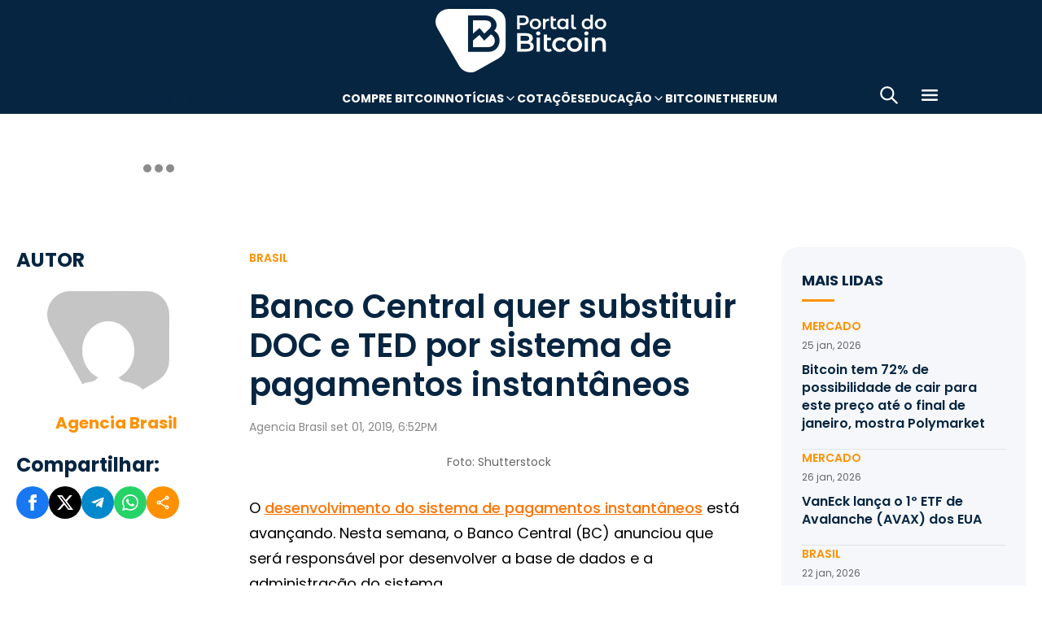

--- FILE ---
content_type: text/html; charset=UTF-8
request_url: https://portaldobitcoin.uol.com.br/banco-central-quer-substituir-doc-e-ted-por-sistema-de-pagamentos-instantaneos/
body_size: 16296
content:
<!DOCTYPE html><html lang="pt-BR" prefix="og: https://ogp.me/ns#"><head><meta charset="UTF-8"><meta name="viewport" content="width=device-width, initial-scale=1.0"><link rel="preconnect" href="https://fonts.googleapis.com"><link rel="preconnect" href="https://fonts.gstatic.com" crossorigin><title>Banco Central quer substituir DOC e TED por sistema de pagamentos instantâneos</title><meta name="robots" content="follow, index, max-snippet:-1, max-video-preview:-1, max-image-preview:large"/><meta property="article:publisher" content="https://www.facebook.com/portaldobitcoin" /><meta property="article:tag" content="Banco Central" /><meta property="article:section" content="Brasil" /><meta property="article:published_time" content="2019-09-01T18:52:08-03:00" /><meta property="article:modified_time" content="2024-01-26T16:41:54-03:00" /><meta name="description" content="O desenvolvimento do sistema de pagamentos instantâneos está avançando. Nesta semana, o Banco Central (BC) anunciou que será responsável por desenvolver a"/><meta property="og:locale" content="pt_BR" /><meta property="og:type" content="article" /><meta property="og:title" content="Banco Central quer substituir DOC e TED por sistema de pagamentos instantâneos" /><meta property="og:description" content="O desenvolvimento do sistema de pagamentos instantâneos está avançando. Nesta semana, o Banco Central (BC) anunciou que será responsável por desenvolver a" /><meta property="og:url" content="https://portaldobitcoin.uol.com.br/banco-central-quer-substituir-doc-e-ted-por-sistema-de-pagamentos-instantaneos/" /><meta property="og:site_name" content="Portal do Bitcoin" /><meta property="og:updated_time" content="2024-01-26T16:41:54-03:00" /><meta property="og:image" content="https://portaldobitcoin.uol.com.br/wp-content/uploads/sites/6/2019/09/shutterstock_379805239.jpg" /><meta property="og:image:secure_url" content="https://portaldobitcoin.uol.com.br/wp-content/uploads/sites/6/2019/09/shutterstock_379805239.jpg" /><meta property="og:image:width" content="696" /><meta property="og:image:height" content="400" /><meta property="og:image:alt" content="Banco Central" /><meta property="og:image:type" content="image/jpeg" /><meta name="twitter:card" content="summary_large_image" /><meta name="twitter:title" content="Banco Central quer substituir DOC e TED por sistema de pagamentos instantâneos" /><meta name="twitter:description" content="O desenvolvimento do sistema de pagamentos instantâneos está avançando. Nesta semana, o Banco Central (BC) anunciou que será responsável por desenvolver a" /><meta name="twitter:site" content="@portaldobitcoin" /><meta name="twitter:creator" content="@portaldobitcoin" /><meta name="twitter:image" content="https://portaldobitcoin.uol.com.br/wp-content/uploads/sites/6/2019/09/shutterstock_379805239.jpg" /><meta name="msvalidate.01" content="D23ED3D67D312539D018E68DA0FF1D57" /><meta property="fb:pages" content="865196856945827" /><meta property="fb:app_id" content="1475752759521530"><meta name="msapplication-TileImage" content="https://portaldobitcoin.uol.com.br/wp-content/uploads/sites/6/2025/10/cropped-favicon-portalpng-11-1.png?w=270" /><link rel="canonical" href="https://portaldobitcoin.uol.com.br/banco-central-quer-substituir-doc-e-ted-por-sistema-de-pagamentos-instantaneos/" /><link rel="alternate" title="oEmbed (JSON)" type="application/json+oembed" href="https://portaldobitcoin.uol.com.br/wp-json/oembed/1.0/embed?url=https%3A%2F%2Fportaldobitcoin.uol.com.br%2Fbanco-central-quer-substituir-doc-e-ted-por-sistema-de-pagamentos-instantaneos%2F" /><link rel="alternate" title="oEmbed (XML)" type="text/xml+oembed" href="https://portaldobitcoin.uol.com.br/wp-json/oembed/1.0/embed?url=https%3A%2F%2Fportaldobitcoin.uol.com.br%2Fbanco-central-quer-substituir-doc-e-ted-por-sistema-de-pagamentos-instantaneos%2F&#038;format=xml" /><link rel="alternate" title="JSON" type="application/json" href="https://portaldobitcoin.uol.com.br/wp-json/wp/v2/posts/39245" /><link rel='stylesheet' id='pdb-themefix-fallback-css' href='https://portaldobitcoin.uol.com.br/var/www/wp-content/plugins/pdb-plugins/ThemeFix/templates/fallback/fallback.css?ver=8_e140b83f07024ae30816' media='all' /><link rel='stylesheet' id='all-css-6' href='https://portaldobitcoin.uol.com.br/_static/??/wp-content/plugins/powerkit/assets/css/powerkit.css,/wp-includes/css/dist/block-library/style.min.css?m=1765909332' type='text/css' media='all' /><link rel='stylesheet' id='all-css-8' href='https://portaldobitcoin.uol.com.br/_static/??[base64]' type='text/css' media='all' /><link rel='stylesheet' id='screen-css-8' href='https://portaldobitcoin.uol.com.br/_static/??-eJyt0EEKAjEMBdALGUNnMTIL8SiSaaMtTJPSZPD6Fq9QF9l8Po9P8NMgqjiLo2eubNi0Ox2QFPbiUYsgmbEbRhuntamMtuEzMyXu1xFfcIKxkninDpXlnMeYeszTDCU4pfi081L1v7xI3gdDU/tNetR7uK1bWLdlCV9Eo6oR' type='text/css' media='screen' /><link href="https://fonts.googleapis.com/css2?family=Source+Sans+Pro:ital,wght@0,400;0,600;0,700;1,400;1,600;1,700&display=swap" rel="stylesheet"><link rel='alternate stylesheet' id='powerkit-icons-css' href='https://portaldobitcoin.uol.com.br/wp-content/plugins/powerkit/assets/fonts/powerkit-icons.woff?ver=2.8.7.1' as='font' type='font/wof' crossorigin /><link rel="amphtml" href="https://portaldobitcoin.uol.com.br/banco-central-quer-substituir-doc-e-ted-por-sistema-de-pagamentos-instantaneos/amp/"><link rel="icon" href="https://portaldobitcoin.uol.com.br/wp-content/uploads/sites/6/2025/10/cropped-favicon-portalpng-11-1.png?w=32" sizes="32x32" /><link rel="icon" href="https://portaldobitcoin.uol.com.br/wp-content/uploads/sites/6/2025/10/cropped-favicon-portalpng-11-1.png?w=192" sizes="192x192" /><link rel="apple-touch-icon" href="https://portaldobitcoin.uol.com.br/wp-content/uploads/sites/6/2025/10/cropped-favicon-portalpng-11-1.png?w=180" /><link rel='shortlink' href='https://portaldobitcoin.uol.com.br/?p=39245' /><style media="all">img:is([sizes=auto i],[sizes^="auto," i]){ .entry-content [class^="porta-"] { overflow-y: hidden; } img { font-family: inherit; } input[type], select, textarea, .cs-input-group button  { font-size: inherit; } .archive-description a { text-decoration: underline; color: #f68812; } .archive-description a:hover { text-decoration: none; } .entry-content a:focus, .archive-description a:focus { text-decoration: none !important; } p.page-subtitle.title-block { margin-bottom: 1rem; } .navigation.pagination .nav-links a:first-child::before, .navigation.pagination .nav-links a:last-child::after { position: relative; top: 2px; } div > div > #breadcrumbs { display: none; } .navbar-primary .navbar-dropdown-container, .navbar-nav .sub-menu, .site-search { border: solid 1px #e9ecef; } .navbar-primary, .navbar-nav .sub-menu, .navbar-primary .navbar-dropdown-container { box-shadow: 0 0 4px 0 #0000001c; } @supports (backdrop-filter: blur(10px)) { .navbar-brand img { filter: drop-shadow(1px 1px 1px #fffffff0); } .navbar-primary .navbar-nav > li > a { text-shadow: 1px 1px 1px #fffffff0; } } .cs-breadcrumbs span:not(.cs-separator) { margin: 0 !important; } .site-search input[type="search"] { order: unset; padding: 0 1em; font-size: 1.1rem; border-bottom: 1px solid #e9ecef; } .site-search .cs-input-group button { background: transparent; color: #6c757d; margin: 0; font-size: 1.25rem; margin-left: -1px; border-bottom: 1px solid #e9ecef; } .site-search input[type="search"]:focus, .site-search .cs-input-group button:focus { border-bottom-color: #f68812; } .site-search .cs-input-group button:focus { color: #f68812; } .post-media figure.wp-caption .wp-caption-text { margin-top: 0.5rem; text-align: right !important; } .post-meta, .post-meta a, .post-meta .author a, .cs-breadcrumbs span:not(.cs-separator), .wp-caption-text, .wp-block-image figcaption { color: #484848 !important; letter-spacing: 0.02rem; font-size: 1rem !important; } .wp-caption-text, .wp-block-image figcaption { font-size: 0.875rem !important; } .post-meta .meta-author .author { font-weight: 600; } .post-meta .meta-author img.avatar { width: 24px; height: 24px; margin-right: 0.5rem; } .layout-featured-full .post-meta { margin-top: 0; } .post-sidebar-author .avatar { border-radius: 100%; width: 72px; height: 72px; max-width: unset; } .post-sidebar-author .author-description .pk-social-links-items { display: flex; justify-content: center; } .post-meta a:hover, .post-meta .author a:hover, .cs-breadcrumbs a:hover, .navbar-nav > li:hover > a, .navbar-nav .sub-menu > li:hover > a, .navbar-nav .sub-menu > li:focus > a { color: #f68812 !important; } .entry-single-header .entry-title, .page-header .page-title { font-size: 2.5rem; line-height: 1.1; } .entry-header .post-excerpt { font-size: 1.5rem; line-height: 1.2; } .layout-list-alternative .entry-title, .layout-list .entry-title { font-size: 1.3rem !important; line-height: 1.1 !important; } .entry-container .entry-sidebar .post-section, .post-sidebar-author .title-author, .post-sidebar-author .note, .post-sidebar-author .pk-social-links-link { font-size: 1rem; } .pk-author-social-links .pk-social-links-link { padding: 0 0.25rem; } .pk-widget-posts .pk-post-thumbnail, .entry-thumbnail .cs-overlay, .post-media .wp-post-image, .wp-block-image:not(.is-style-rounded) img, .pk-scroll-to-top, .pk-inline-posts-container .pk-overlay-background { border-radius: 4px !important; overflow: hidden !important; } .pk-widget-posts .pk-post-data .entry-title { line-height: 1.2; } .entry-meta-details .pk-share-buttons-items, .pk-share-buttons-items, .post-sidebar-shares .pk-share-buttons-icon::before, .pk-social-links-icon.pk-icon::before { font-size: 20px; } i.pk-share-buttons-icon.pk-icon-whatsapp { background-color: #25d366; } i.pk-share-buttons-icon.pk-icon-facebook { background-color: #3b5998; } i.pk-share-buttons-icon.pk-icon-twitter { background-color: #00aced; } i.pk-share-buttons-icon.pk-icon-telegram { background-color: #0088cc; } i.pk-share-buttons-icon.pk-icon-linkedin { background-color: #007bb6; } i.pk-share-buttons-icon.pk-icon-instagram { background-color: #c32aa3; } i.pk-share-buttons-icon.pk-icon-mail { background-color: #000; } i.pk-share-buttons-icon.pk-icon-share { background-color: #f68812; } .pk-social-links-items { display: flex; } .pk-social-links-count { display: none; } .pk-social-links-scheme-bold-rounded .pk-social-links-instagram .pk-social-links-icon { background: radial-gradient(circle at 30% 107%, #fdf497 0%, #fdf497 5%, #fd5949 45%,#d6249f 60%,#285AEB 90%); } .pk-social-links-scheme-bold-rounded .pk-social-links-instagram:hover .pk-social-links-icon { filter: brightness(1.1); } span.breadcrumb_last, .pk-inline-posts .post-meta { display: none; } .pk-inline-posts article .pk-post-inner:last-child .pk-title, .pk-widget-posts .pk-post-outer .entry-title, .pk-share-buttons-title.pk-font-primary { font-size: 1rem; } .pk-inline-posts article .pk-post-inner:last-child .pk-title { line-height: 1.2; margin-bottom: 0; } .pk-inline-posts-container .pk-overlay-background img { font-family: unset; height: 80px; object-fit: cover; } .pk-inline-posts-container article:not(:first-child) { margin-top: 0; } .post-archive.archive-related .post-meta { display: none; } .widget_nav_menu .menu-item-has-children > span::after { padding: 0; margin: 0; font-size: 21px; width: 32px; display: inline-block; text-align: center; min-height: 32px; } .widget_nav_menu .menu-item-has-children > span:hover::after { color: #A0A0A0; } .widget_nav_menu .menu-item-has-children > span:focus::after { color: #f68812; } .widget_nav_menu .menu-item-has-children > a { width: calc(100% - 48px); } .site-info .footer-copyright { grid-column: span 2; } .code-block { background-color: #f8f8f8; position: relative; } @media (min-width: 720px) { .page-author-container .author-avatar .pk-social-links-items { display: grid; grid-template-columns: repeat(3, 1fr); row-gap: 0.5rem; } } @media (max-width: 1019px) and (min-width: 576px) { .pk-widget-posts ul { display: grid; grid-template-columns: 1fr 1fr; grid-auto-flow: row; gap: 1rem; } } @media (min-width: 1020px) { .navbar-brand img { height: 40px; width: 183px; } } @media (max-width: 1019px) { .post-sidebar-author .author-description .pk-social-links-items { justify-content: flex-start; row-gap: 0.55rem; } } @media (max-width: 575px) { .entry-header .entry-meta-details { flex-wrap: nowrap; } .navbar-nav > li > a, .cs-mega-menu-child > a, .widget_archive li, .widget_categories li, .widget_meta li a, .widget_nav_menu .menu > li > a, .widget_nav_menu .sub-menu > li > a, .widget_pages .page_item a { font-size: 1rem !important; } .entry-single-header .entry-title { font-size: 2.1rem; } .entry-header .post-excerpt { font-size: 1.3rem; } } @media (max-width: 599px) { .cs-featured-type-3 .layout-featured-list .entry-title { font-size: 1.2em; } .cs-featured-type-3 .layout-featured-grid-simple .entry-title { font-size: 1em; margin-bottom: 0; } } @media (-webkit-min-device-pixel-ratio: 2) { html { font-size: 18px; } } @media (min--moz-device-pixel-ratio: 2) { html { font-size: 16px; } }</style><script type="application/ld+json" class="rank-math-schema">{"@context":"https://schema.org","@graph":[{"@type":"Organization","@id":"https://portaldobitcoin.uol.com.br/#organization","name":"Portal do Bitcoin","sameAs":["https://www.facebook.com/portaldobitcoin","https://twitter.com/portaldobitcoin","https://www.instagram.com/portaldobitcoin/","https://www.youtube.com/channel/UCSqMDT5gp5bMf6kNUT3zdjg"],"logo":{"@type":"ImageObject","@id":"https://portaldobitcoin.uol.com.br/#logo","url":"https://portaldobitcoin.uol.com.br/wp-content/uploads/2020/02/logo_300x60.png","contentUrl":"https://portaldobitcoin.uol.com.br/wp-content/uploads/2020/02/logo_300x60.png","caption":"Portal do Bitcoin","inLanguage":"pt-BR","width":"300","height":"60"}},{"@type":"WebSite","@id":"https://portaldobitcoin.uol.com.br/#website","url":"https://portaldobitcoin.uol.com.br","name":"Portal do Bitcoin","publisher":{"@id":"https://portaldobitcoin.uol.com.br/#organization"},"inLanguage":"pt-BR"},{"@type":"ImageObject","@id":"https://portaldobitcoin.uol.com.br/wp-content/uploads/sites/6/2019/09/shutterstock_379805239.jpg","url":"https://portaldobitcoin.uol.com.br/wp-content/uploads/sites/6/2019/09/shutterstock_379805239.jpg","width":"696","height":"400","inLanguage":"pt-BR"},{"@type":"BreadcrumbList","@id":"https://portaldobitcoin.uol.com.br/banco-central-quer-substituir-doc-e-ted-por-sistema-de-pagamentos-instantaneos/#breadcrumb","itemListElement":[{"@type":"ListItem","position":"1","item":{"@id":"https://portaldobitcoin.uol.com.br","name":"In\u00edcio"}},{"@type":"ListItem","position":"2","item":{"@id":"https://portaldobitcoin.uol.com.br/brasil/","name":"Brasil"}},{"@type":"ListItem","position":"3","item":{"@id":"https://portaldobitcoin.uol.com.br/banco-central-quer-substituir-doc-e-ted-por-sistema-de-pagamentos-instantaneos/","name":"Banco Central quer substituir DOC e TED por sistema de pagamentos instant\u00e2neos"}}]},{"@type":"WebPage","@id":"https://portaldobitcoin.uol.com.br/banco-central-quer-substituir-doc-e-ted-por-sistema-de-pagamentos-instantaneos/#webpage","url":"https://portaldobitcoin.uol.com.br/banco-central-quer-substituir-doc-e-ted-por-sistema-de-pagamentos-instantaneos/","name":"Banco Central quer substituir DOC e TED por sistema de pagamentos instant\u00e2neos","datePublished":"2019-09-01T18:52:08-03:00","dateModified":"2024-01-26T16:41:54-03:00","isPartOf":{"@id":"https://portaldobitcoin.uol.com.br/#website"},"primaryImageOfPage":{"@id":"https://portaldobitcoin.uol.com.br/wp-content/uploads/sites/6/2019/09/shutterstock_379805239.jpg"},"inLanguage":"pt-BR","breadcrumb":{"@id":"https://portaldobitcoin.uol.com.br/banco-central-quer-substituir-doc-e-ted-por-sistema-de-pagamentos-instantaneos/#breadcrumb"}},{"@type":"Person","@id":"https://portaldobitcoin.uol.com.br/author/jacapikihu/","name":"Agencia Brasil","url":"https://portaldobitcoin.uol.com.br/author/jacapikihu/","image":{"@type":"ImageObject","@id":"https://secure.gravatar.com/avatar/e4ad68718076c81dd31d3798d1190cb73b1ae08c6fd8bdbdec23541cb59bc5a2?s=96&amp;d=mm&amp;r=g","url":"https://secure.gravatar.com/avatar/e4ad68718076c81dd31d3798d1190cb73b1ae08c6fd8bdbdec23541cb59bc5a2?s=96&amp;d=mm&amp;r=g","caption":"Agencia Brasil","inLanguage":"pt-BR"},"worksFor":{"@id":"https://portaldobitcoin.uol.com.br/#organization"}},{"@type":"NewsArticle","headline":"Banco Central quer substituir DOC e TED por sistema de pagamentos instant\u00e2neos","keywords":"Banco Central","datePublished":"2019-09-01T18:52:08-03:00","dateModified":"2024-01-26T16:41:54-03:00","articleSection":"Brasil","author":{"@id":"https://portaldobitcoin.uol.com.br/author/jacapikihu/","name":"Agencia Brasil"},"publisher":{"@id":"https://portaldobitcoin.uol.com.br/#organization"},"description":"O desenvolvimento do sistema de pagamentos instant\u00e2neos est\u00e1 avan\u00e7ando. Nesta semana, o Banco Central (BC) anunciou que ser\u00e1 respons\u00e1vel por desenvolver a","name":"Banco Central quer substituir DOC e TED por sistema de pagamentos instant\u00e2neos","@id":"https://portaldobitcoin.uol.com.br/banco-central-quer-substituir-doc-e-ted-por-sistema-de-pagamentos-instantaneos/#richSnippet","isPartOf":{"@id":"https://portaldobitcoin.uol.com.br/banco-central-quer-substituir-doc-e-ted-por-sistema-de-pagamentos-instantaneos/#webpage"},"image":{"@id":"https://portaldobitcoin.uol.com.br/wp-content/uploads/sites/6/2019/09/shutterstock_379805239.jpg"},"inLanguage":"pt-BR","mainEntityOfPage":{"@id":"https://portaldobitcoin.uol.com.br/banco-central-quer-substituir-doc-e-ted-por-sistema-de-pagamentos-instantaneos/#webpage"}}]}</script><script data-nooptimize>(function(w,d,s,l,i){w[l]=w[l]||[];w[l].push({'gtm.start':
new Date().getTime(),event:'gtm.js'});var f=d.getElementsByTagName(s)[0],
j=d.createElement(s),dl=l!='dataLayer'?'&l='+l:'';j.async=true;j.src=
'https://www.googletagmanager.com/gtm.js?id='+i+dl;f.parentNode.insertBefore(j,f);
})(window,document,'script','dataLayer','GTM-WHCJ5WM');</script><script data-nooptimize>
 window.dataLayer = window.dataLayer || [];
 function gtag(){dataLayer.push(arguments);}
 gtag('js', new Date());
 gtag('config', 'UA-98991334-1');
</script><script data-nooptimize>
 window.universal_variable = window.universal_variable || {};
 window.universal_variable.dfp = window.universal_variable.dfp || {};
 window.uolads = window.uolads || [];
</script><script data-ad-client="ca-pub-5124525914303576" async src="https://pagead2.googlesyndication.com/pagead/js/adsbygoogle.js"></script><script async src="https://www.googletagmanager.com/gtag/js?id=G-ZZ2HX1ZVFL"></script><script async src="https://mercadobitcoinbr.api.useinsider.com/ins.js?id=10007490"></script><script type="text/javascript" src="https://portaldobitcoin.uol.com.br/wp-content/plugins/pdb-plugins/ThemeFix/assets/theme-fix-async.js?ver=8" id="theme-fix-async-js" async="async"></script><script type="text/javascript" src="/wp-content/plugins/pdb-plugins/GA4DataLayers/assets/datalayers.js?ver=1" id="datalayers-js" async="async"></script><!--<script async data-nooptimize src="https://www.googletagmanager.com/gtag/js?id=UA-98991334-1"></script> 
--></head>
<body class="wp-singular post-template-default single single-post postid-39245 single-format-standard wp-theme-portal-do-bitcoin"><div id="sidebar-overlay" class="sidebar-overlay"></div><div id="sidebar-menu" class="sidebar-menu"><div class="sidebar-header"><div class="sidebar-logo"> <a href="https://portaldobitcoin.uol.com.br"> <img class="logo-img" src="https://portaldobitcoin.uol.com.br/wp-content/uploads/sites/6/2025/08/novo-logo-portal-do-bitcoin-03.png" alt="Portal do Bitcoin"></a></div> <button id="sidebar-close" class="sidebar-close" aria-label="Fechar menu"> <img loading="lazy" class="icon" src="https://portaldobitcoin.uol.com.br/wp-content/themes/portal-do-bitcoin/assets/img/icons/icon-close.svg" width="26" height="26" alt="Fechar menu" /></button></div><div class="sidebar-content"><nav class="sidebar-navigation"><ul id="menu-menu-sub-header" class="sidebar-menu-list"><li id="menu-item-275109" class="menu-item menu-item-type-custom menu-item-object-custom menu-item-275109"><a href="https://www.mercadobitcoin.com.br/criptomoedas/bitcoin?utm_source=portaldobtc&#038;utm_medium=%5B%E2%80%A6%5Dao_conteudo&#038;utm_content=cta_na_portal-do-btc&#038;utm_term=na">Compre Bitcoin</a></li><li id="menu-item-275099" class="menu-item menu-item-type-custom menu-item-object-custom menu-item-has-children menu-item-275099"><a href="#">Notícias</a><ul class="sub-menu"><li id="menu-item-275100" class="menu-item menu-item-type-taxonomy menu-item-object-category current-post-ancestor current-menu-parent current-post-parent menu-item-275100"><a href="https://portaldobitcoin.uol.com.br/brasil/">Brasil</a></li><li id="menu-item-275107" class="menu-item menu-item-type-taxonomy menu-item-object-post_tag menu-item-275107"><a href="https://portaldobitcoin.uol.com.br/tudo-sobre/regulacao/">Regulação</a></li><li id="menu-item-275108" class="menu-item menu-item-type-taxonomy menu-item-object-post_tag menu-item-275108"><a href="https://portaldobitcoin.uol.com.br/tudo-sobre/memecoins/">Memecoins</a></li><li id="menu-item-275101" class="menu-item menu-item-type-taxonomy menu-item-object-category menu-item-275101"><a href="https://portaldobitcoin.uol.com.br/mercado/">Mercado</a></li><li id="menu-item-275104" class="menu-item menu-item-type-taxonomy menu-item-object-category menu-item-275104"><a href="https://portaldobitcoin.uol.com.br/politica/">Política</a></li><li id="menu-item-275102" class="menu-item menu-item-type-taxonomy menu-item-object-category menu-item-275102"><a href="https://portaldobitcoin.uol.com.br/negocios/">Negócios</a></li><li id="menu-item-275103" class="menu-item menu-item-type-taxonomy menu-item-object-category menu-item-275103"><a href="https://portaldobitcoin.uol.com.br/tecnologia/">Tecnologia</a></li><li id="menu-item-275106" class="menu-item menu-item-type-taxonomy menu-item-object-post_tag menu-item-275106"><a href="https://portaldobitcoin.uol.com.br/tudo-sobre/inteligencia-artificial/">Inteligência Artificial</a></li></ul></li><li id="menu-item-275542" class="menu-item menu-item-type-post_type menu-item-object-page menu-item-275542"><a href="https://portaldobitcoin.uol.com.br/cotacoes-criptomoedas/">Cotações</a></li><li id="menu-item-275091" class="menu-item menu-item-type-custom menu-item-object-custom menu-item-has-children menu-item-275091"><a href="#">Educação</a><ul class="sub-menu"><li id="menu-item-275092" class="menu-item menu-item-type-post_type menu-item-object-post menu-item-275092"><a href="https://portaldobitcoin.uol.com.br/o-que-sao-criptomoedas-e-como-funcionam/">O que são criptomoedas?</a></li><li id="menu-item-275093" class="menu-item menu-item-type-post_type menu-item-object-post menu-item-275093"><a href="https://portaldobitcoin.uol.com.br/o-que-e-bitcoin-a-maior-criptomoeda-do-mundo/">O que é Bitcoin?</a></li><li id="menu-item-275094" class="menu-item menu-item-type-post_type menu-item-object-post menu-item-275094"><a href="https://portaldobitcoin.uol.com.br/o-que-e-ethereum-entenda-a-revolucao-dos-contratos-inteligentes/">O que é Ethereum?</a></li><li id="menu-item-275095" class="menu-item menu-item-type-post_type menu-item-object-post menu-item-275095"><a href="https://portaldobitcoin.uol.com.br/o-que-e-blockchain-a-base-das-criptomoedas/">O que é blockchain?</a></li><li id="menu-item-275096" class="menu-item menu-item-type-post_type menu-item-object-post menu-item-275096"><a href="https://portaldobitcoin.uol.com.br/o-que-e-tokenizacao-de-ativos-do-mundo-real/">O que é tokenização?</a></li><li id="menu-item-275097" class="menu-item menu-item-type-post_type menu-item-object-post menu-item-275097"><a href="https://portaldobitcoin.uol.com.br/o-que-e-mineracao-de-bitcoin-e-como-ela-funciona/">O que é mineração?</a></li></ul></li><li id="menu-item-275110" class="menu-item menu-item-type-taxonomy menu-item-object-post_tag menu-item-275110"><a href="https://portaldobitcoin.uol.com.br/tudo-sobre/bitcoin/">Bitcoin</a></li><li id="menu-item-275111" class="menu-item menu-item-type-taxonomy menu-item-object-post_tag menu-item-275111"><a href="https://portaldobitcoin.uol.com.br/tudo-sobre/ethereum/">Ethereum</a></li></ul></nav><div class="sidebar-social-links"><p class="sidebar-social-title">Siga-nos</p><div class="pk-social-links-wrap  pk-social-links-template-col pk-social-links-align-default pk-social-links-scheme-bold pk-social-links-titles-enabled pk-social-links-counts-enabled pk-social-links-labels-disabled pk-social-links-mode-php pk-social-links-mode-rest"><div class="pk-social-links-items"><div class="pk-social-links-item pk-social-links-facebook  pk-social-links-no-count" data-id="facebook"> <a href="https://facebook.com/portaldobitcoin" class="pk-social-links-link" target="_blank" rel="nofollow noopener" aria-label="Facebook"> <i class="pk-social-links-icon pk-icon pk-icon-facebook"></i> <span class="pk-social-links-title pk-font-heading">Facebook</span> <span class="pk-social-links-count pk-font-secondary">0</span> </a></div><div class="pk-social-links-item pk-social-links-twitter  pk-social-links-no-count" data-id="twitter"> <a href="https://twitter.com/portaldobitcoin" class="pk-social-links-link" target="_blank" rel="nofollow noopener" aria-label="Twitter"> <i class="pk-social-links-icon pk-icon pk-icon-twitter"></i> <span class="pk-social-links-title pk-font-heading">Twitter</span> <span class="pk-social-links-count pk-font-secondary">0</span> </a></div><div class="pk-social-links-item pk-social-links-instagram  pk-social-links-no-count" data-id="instagram"> <a href="https://www.instagram.com/portaldobitcoin" class="pk-social-links-link" target="_blank" rel="nofollow noopener" aria-label="Instagram"> <i class="pk-social-links-icon pk-icon pk-icon-instagram"></i> <span class="pk-social-links-title pk-font-heading">Instagram</span> <span class="pk-social-links-count pk-font-secondary">0</span> </a></div><div class="pk-social-links-item pk-social-links-linkedin  pk-social-links-no-count" data-id="linkedin"> <a href="https://www.linkedin.com/company/portaldobitcoin" class="pk-social-links-link" target="_blank" rel="nofollow noopener" aria-label="LinkedIn"> <i class="pk-social-links-icon pk-icon pk-icon-linkedin"></i> <span class="pk-social-links-title pk-font-heading">LinkedIn</span> <span class="pk-social-links-count pk-font-secondary">0</span> </a></div><div class="pk-social-links-item pk-social-links-googlenews  pk-social-links-no-count" data-id="googlenews"> <a href="https://news.google.com/publications/CAAqBwgKMMPZmwswh-SzAw?ceid=BR:pt-419&#038;oc=3" class="pk-social-links-link" target="_blank" rel="nofollow noopener" aria-label="Google News"> <i class="pk-social-links-icon pk-icon pk-icon-googlenews"></i> <span class="pk-social-links-title pk-font-heading">Google News</span> <span class="pk-social-links-count pk-font-secondary">0</span> </a></div></div></div></div><div class="sidebar-buttons"></div></div></div><div class="search-popup" id="search-popup"><div class="search-popup-container"><div class="search-popup-header"><p class="search-title">Buscar no site</p> <button type="button" class="search-close" id="search-close"> <img src="https://portaldobitcoin.uol.com.br/wp-content/themes/portal-do-bitcoin/assets/img/icons/icon-close.svg" alt="Fechar pesquisa"></button></div><form role="search" method="get" class="search-form" action="https://portaldobitcoin.uol.com.br/"><div class="search-input-wrapper"> <input type="search" class="search-field" placeholder="Buscar por..." value="" name="s" autocomplete="off" /></div> <button type="submit" class="search-submit"> <img src="https://portaldobitcoin.uol.com.br/wp-content/themes/portal-do-bitcoin/assets/img/icons/icon-search.svg" alt="Buscar"> <span>Pesquisar</span> </button></form></div></div><div class="scroll-trigger-header" data-name="scroll-trigger-header"></div><div class="header-top"> <a href="https://portaldobitcoin.uol.com.br" aria-label="Portal do Bitcoin Logo" class="header-logo" style="background-image: url('https://portaldobitcoin.uol.com.br/wp-content/themes/portal-do-bitcoin/assets/img/logos/white.svg')"> Portal do Bitcoin </a></div><header class="site-header" data-name="header"><div class="header-div"> <a href="https://portaldobitcoin.uol.com.br" aria-label="Portal do Bitcoin Logo" class="header-logo" style="background-image: url('https://portaldobitcoin.uol.com.br/wp-content/themes/portal-do-bitcoin/assets/img/logos/blue.svg')"> Portal do Bitcoin </a> <a href="https://portaldobitcoin.uol.com.br" aria-label="Portal do Bitcoin Logo" class="header-logo mobile" style="background-image: url('https://portaldobitcoin.uol.com.br/wp-content/themes/portal-do-bitcoin/assets/img/logos/blue-mobile.svg')"> Portal do Bitcoin </a></div><nav id="top-nav" class="menu-menu-sub-header-container"><ul id="menu-menu-sub-header-1" class="menu-sub-header"><li class="menu-item" data-type="menu-item"><a class="menu-link" href="https://www.mercadobitcoin.com.br/criptomoedas/bitcoin?utm_source=portaldobtc&#038;utm_medium=%5B%E2%80%A6%5Dao_conteudo&#038;utm_content=cta_na_portal-do-btc&#038;utm_term=na" data-type="menu-link" data-has-children="false">Compre Bitcoin</a></li><li class="menu-item" data-type="menu-item" data-has-children="true" data-sub-menu-open="false"><a class="menu-link menu-link-sub-menu" href="#" data-type="menu-link" data-has-children="true">Notícias</a><ul class="sub-menu" data-type="sub-menu"><li class="menu-item" data-type="menu-item"><a class="menu-link" href="https://portaldobitcoin.uol.com.br/brasil/" data-type="menu-link" data-has-children="false">Brasil</a></li><li class="menu-item" data-type="menu-item"><a class="menu-link" href="https://portaldobitcoin.uol.com.br/tudo-sobre/regulacao/" data-type="menu-link" data-has-children="false">Regulação</a></li><li class="menu-item" data-type="menu-item"><a class="menu-link" href="https://portaldobitcoin.uol.com.br/tudo-sobre/memecoins/" data-type="menu-link" data-has-children="false">Memecoins</a></li><li class="menu-item" data-type="menu-item"><a class="menu-link" href="https://portaldobitcoin.uol.com.br/mercado/" data-type="menu-link" data-has-children="false">Mercado</a></li><li class="menu-item" data-type="menu-item"><a class="menu-link" href="https://portaldobitcoin.uol.com.br/politica/" data-type="menu-link" data-has-children="false">Política</a></li><li class="menu-item" data-type="menu-item"><a class="menu-link" href="https://portaldobitcoin.uol.com.br/negocios/" data-type="menu-link" data-has-children="false">Negócios</a></li><li class="menu-item" data-type="menu-item"><a class="menu-link" href="https://portaldobitcoin.uol.com.br/tecnologia/" data-type="menu-link" data-has-children="false">Tecnologia</a></li><li class="menu-item" data-type="menu-item"><a class="menu-link" href="https://portaldobitcoin.uol.com.br/tudo-sobre/inteligencia-artificial/" data-type="menu-link" data-has-children="false">Inteligência Artificial</a></li></ul></li><li class="menu-item" data-type="menu-item"><a class="menu-link" href="https://portaldobitcoin.uol.com.br/cotacoes-criptomoedas/" data-type="menu-link" data-has-children="false">Cotações</a></li><li class="menu-item" data-type="menu-item" data-has-children="true" data-sub-menu-open="false"><a class="menu-link menu-link-sub-menu" href="#" data-type="menu-link" data-has-children="true">Educação</a><ul class="sub-menu" data-type="sub-menu"><li class="menu-item" data-type="menu-item"><a class="menu-link" href="https://portaldobitcoin.uol.com.br/o-que-sao-criptomoedas-e-como-funcionam/" data-type="menu-link" data-has-children="false">O que são criptomoedas?</a></li><li class="menu-item" data-type="menu-item"><a class="menu-link" href="https://portaldobitcoin.uol.com.br/o-que-e-bitcoin-a-maior-criptomoeda-do-mundo/" data-type="menu-link" data-has-children="false">O que é Bitcoin?</a></li><li class="menu-item" data-type="menu-item"><a class="menu-link" href="https://portaldobitcoin.uol.com.br/o-que-e-ethereum-entenda-a-revolucao-dos-contratos-inteligentes/" data-type="menu-link" data-has-children="false">O que é Ethereum?</a></li><li class="menu-item" data-type="menu-item"><a class="menu-link" href="https://portaldobitcoin.uol.com.br/o-que-e-blockchain-a-base-das-criptomoedas/" data-type="menu-link" data-has-children="false">O que é blockchain?</a></li><li class="menu-item" data-type="menu-item"><a class="menu-link" href="https://portaldobitcoin.uol.com.br/o-que-e-tokenizacao-de-ativos-do-mundo-real/" data-type="menu-link" data-has-children="false">O que é tokenização?</a></li><li class="menu-item" data-type="menu-item"><a class="menu-link" href="https://portaldobitcoin.uol.com.br/o-que-e-mineracao-de-bitcoin-e-como-ela-funciona/" data-type="menu-link" data-has-children="false">O que é mineração?</a></li></ul></li><li class="menu-item" data-type="menu-item"><a class="menu-link" href="https://portaldobitcoin.uol.com.br/tudo-sobre/bitcoin/" data-type="menu-link" data-has-children="false">Bitcoin</a></li><li class="menu-item" data-type="menu-item"><a class="menu-link" href="https://portaldobitcoin.uol.com.br/tudo-sobre/ethereum/" data-type="menu-link" data-has-children="false">Ethereum</a></li></ul></nav><div class="header-icons"> <button type="button" class="icon-btn icon-search" data-type="icon-btn-search-open" id="search-toggle" aria-label="Abrir busca"> <img loading="lazy" class="icon" src="https://portaldobitcoin.uol.com.br/wp-content/themes/portal-do-bitcoin/assets/img/icons/icon-search.svg" width="26" height="26" alt="Abrir busca" /></button> <button type="button" class="icon-btn icon-close" data-type="icon-btn-search-close" id="close-toggle" aria-label="Fechar busca"> <img loading="lazy" class="icon" src="https://portaldobitcoin.uol.com.br/wp-content/themes/portal-do-bitcoin/assets/img/icons/icon-close.svg" width="26" height="26" alt="Fechar busca" /></button> <button type="button" class="icon-btn icon-menu" data-type="icon-btn-menu" id="sidebar-toggle" aria-label="Menu"> <img loading="lazy" class="icon" src="https://portaldobitcoin.uol.com.br/wp-content/themes/portal-do-bitcoin/assets/img/icons/icon-menu.svg" width="26" height="26" alt="Menu" /></button></div><div class="search-container" data-name="search-container"><form role="search" method="get" class="search-form" action="https://portaldobitcoin.uol.com.br/"><div class="search-input-wrapper"> <input type="search" class="search-field" data-name="search-field" placeholder="Buscar por..." value="" name="s" autocomplete="off" /></div> <button type="submit" class="icon-btn icon-search" data-type="icon-btn-search" aria-label="Buscar"> <img loading="lazy" class="icon" src="https://portaldobitcoin.uol.com.br/wp-content/themes/portal-do-bitcoin/assets/img/icons/icon-search.svg" width="26" height="26" alt="Buscar" /></button></form></div></header><div class="container"><div class="header-ticker"><div class="tradingview-container" style="max-width: 1160px; margin: 0 auto; padding: 4px 0; display: flex; align-items: center;"><div class="tradingview-widget-container"><div class="tradingview-widget-container__widget"></div><script type="text/javascript" src="https://s3.tradingview.com/external-embedding/embed-widget-single-quote.js" async>
            {
                "symbol": "OKX:BTCBRL",
                "width": 350,
                "isTransparent": true,  
                "colorTheme": "light",
                "locale": "br",
                "largeChartUrl": "https://portaldobitcoin.uol.com.br/cotacao/"
            }
        </script></div><div class="tradingview-widget-container"><div class="tradingview-widget-container__widget"></div><script type="text/javascript" src="https://s3.tradingview.com/external-embedding/embed-widget-ticker-tape.js" async>
            {
                "symbols": [{"proName":"COINBASE:BTCUSDT","title":"Bitcoin"},{"proName":"COINBASE:ETHUSDT","title":"Ethereum"},{"proName":"COINBASE:XRPUSDT","title":"Ripple"},{"proName":"OKX:BNBUSDT","title":"BNB"},{"proName":"COINBASE:SOLUSDT","title":"Solana"},{"proName":"COINBASE:DOGEUSDT","title":"Dogecoin"},{"proName":"COINBASE:ADAUSDT","title":"Cardano"},{"proName":"OKX:TRUMPUSDT","title":"Official Trump"}],
                "showSymbolLogo": true,
                "isTransparent": true,
                "displayMode": "compact",
                "colorTheme": "light",
                "locale": "br",
                "largeChartUrl": "https://portaldobitcoin.uol.com.br/cotacao/"
            }
        </script></div></div></div></div><main id="primary" class="site-main"><div class="container"><div class="single-post-container"> <aside class="single-post-author-sidebar"> <span class="author-title">Autor</span> <div class="columnist-card"><div class="columnist-profile"><div class="columnist-image"><div class="crop-wrapper"><div class="crop-mask" style="background-image: url('https://portaldobitcoin.uol.com.br/wp-content/uploads/sites/6/2025/08/avatar-jacapikihu.jpg');"> <img alt="Agencia Brasil avatar" src="https://portaldobitcoin.uol.com.br/wp-content/uploads/sites/6/2025/08/avatar-jacapikihu.jpg" srcset="https://portaldobitcoin.uol.com.br/wp-content/uploads/sites/6/2025/08/avatar-jacapikihu.jpg" class="avatar avatar-150 photo avatar-mask" height="150" width="150" loading="lazy" decoding="async"></div></div></div><div class="columnist-info"> <span class="columnist-name"> <a href="https://portaldobitcoin.uol.com.br/author/jacapikihu/"> Agencia Brasil </a></span> </div></div></div><div class="post-share"> <span class="share-title">Compartilhar:</span> <div class="share-buttons"> <a href="https://www.facebook.com/sharer/sharer.php?u=https%3A%2F%2Fportaldobitcoin.uol.com.br%2Fbanco-central-quer-substituir-doc-e-ted-por-sistema-de-pagamentos-instantaneos%2F" target="_blank" class="share-button facebook"> <img src="https://portaldobitcoin.uol.com.br/wp-content/themes/portal-do-bitcoin/assets/img/icons/icon-facebook.svg" alt="Compartilhar no Facebook"></a> <a href="https://twitter.com/intent/tweet?url=https%3A%2F%2Fportaldobitcoin.uol.com.br%2Fbanco-central-quer-substituir-doc-e-ted-por-sistema-de-pagamentos-instantaneos%2F&text=Banco%20Central%20quer%20substituir%20DOC%20e%20TED%20por%20sistema%20de%20pagamentos%20instant%C3%A2neos" target="_blank" class="share-button twitter"> <img src="https://portaldobitcoin.uol.com.br/wp-content/themes/portal-do-bitcoin/assets/img/icons/icon-x.svg" alt="Compartilhar no X"></a> <a href="https://t.me/share/url?url=https%3A%2F%2Fportaldobitcoin.uol.com.br%2Fbanco-central-quer-substituir-doc-e-ted-por-sistema-de-pagamentos-instantaneos%2F&text=Banco%20Central%20quer%20substituir%20DOC%20e%20TED%20por%20sistema%20de%20pagamentos%20instant%C3%A2neos" target="_blank" class="share-button telegram"> <img src="https://portaldobitcoin.uol.com.br/wp-content/themes/portal-do-bitcoin/assets/img/icons/icon-telegram.svg" alt="Compartilhar no Telegram"></a> <a href="https://api.whatsapp.com/send?text=Banco%20Central%20quer%20substituir%20DOC%20e%20TED%20por%20sistema%20de%20pagamentos%20instant%C3%A2neos%20https%3A%2F%2Fportaldobitcoin.uol.com.br%2Fbanco-central-quer-substituir-doc-e-ted-por-sistema-de-pagamentos-instantaneos%2F" target="_blank" class="share-button whatsapp"> <img src="https://portaldobitcoin.uol.com.br/wp-content/themes/portal-do-bitcoin/assets/img/icons/icon-whatsapp.svg" alt="Compartilhar no WhatsApp"></a> <button class="share-button more" data-url="https://portaldobitcoin.uol.com.br/banco-central-quer-substituir-doc-e-ted-por-sistema-de-pagamentos-instantaneos/" data-title="Banco Central quer substituir DOC e TED por sistema de pagamentos instantâneos"> <img src="https://portaldobitcoin.uol.com.br/wp-content/themes/portal-do-bitcoin/assets/img/icons/icon-share.svg" alt="Mais opções"></button></div></div></aside><div class="single-post-main"> <article id="post-39245" class="post-39245 post type-post status-publish format-standard has-post-thumbnail hentry category-brasil tag-banco-central"><header class="entry-header"><div class="post-category"> <a href="https://portaldobitcoin.uol.com.br/brasil/" class="category-name">Brasil</a></div><h1 class="entry-title">Banco Central quer substituir DOC e TED por sistema de pagamentos instantâneos</h1><div class="post-meta"><p class="caption-dates">Agencia Brasil set 01, 2019, 6:52PM</p></div><div class="post-thumbnail standard-image"> <img width="696" height="400" src="https://portaldobitcoin.uol.com.br/wp-content/uploads/sites/6/2019/09/shutterstock_379805239.jpg?w=696" class="post-header-image wp-post-image" alt="Imagem da matéria: Banco Central quer substituir DOC e TED por sistema de pagamentos instantâneos" decoding="async" fetchpriority="high" srcset="https://portaldobitcoin.uol.com.br/wp-content/uploads/sites/6/2019/09/shutterstock_379805239.jpg 696w, https://portaldobitcoin.uol.com.br/wp-content/uploads/sites/6/2019/09/shutterstock_379805239.jpg?resize=300,172 300w, https://portaldobitcoin.uol.com.br/wp-content/uploads/sites/6/2019/09/shutterstock_379805239.jpg?resize=150,86 150w, https://portaldobitcoin.uol.com.br/wp-content/uploads/sites/6/2019/09/shutterstock_379805239.jpg?resize=600,345 600w" sizes="(max-width: 696px) 100vw, 696px" /></div><div class="wp-caption-text">Foto: Shutterstock</div></header><div class="entry-content"><p>O <a href="https://portaldobitcoin.uol.com.br/banco-central-brasil-sistema-pagamentos-instantaneos-2020/">desenvolvimento do sistema de pagamentos instantâneos</a> está avançando. Nesta semana, o Banco Central (BC) anunciou que será responsável por desenvolver a base de dados e a administração do sistema.</p><p>A ideia é substituir as transações com dinheiro em espécie ou por meio de transferências bancárias (TED &#8211; Transferência Eletrônica Disponível &#8211; e DOC &#8211; Documento de Ordem de Crédito) e débitos por transações entre pessoas.</p><div class='code-block code-block-1' style='margin: 8px auto; text-align: center; display: block; clear: both; width: 300px; height: 250px;'><div id="banner-300x250-area"></div></div><p>Segundo o BC, os pagamentos instantâneos serão feitos em alguns segundos e funcionarão por 24h todos os dias da semana.</p><p>A decisão de desenvolver o sistema vai permitir que bancos e fintechs (empresas de tecnologia do setor financeiro) possam dar continuidade à definição de seus modelos de negócios para o pagamento instantâneo.</p><p>Atualmente, os pagamentos por transferência são feitos por canais bancários e os valores chegam ao destinatário no mesmo dia, desde que a transferência seja feita em dias úteis, em horário definido pelos bancos de 6h30 às 17h.</p><p>O custo da transferência é definido pelos bancos para cada operação ou tem o valor incluído em um pacote de serviços. Com o sistema de pagamentos instantâneos, a expectativa do Banco Central é que haja redução desses custos para os clientes.</p><div class='code-block code-block-2' style='margin: 8px auto; text-align: center; display: block; clear: both; width: 300px; height: 250px;'><div id="banner-300x250-area-2"></div></div><p>Segundo o BC, também haverá redução de custos para empresas que recebem as transferências. No caso de um lojista, por exemplo, a redução no número de intermediários vai significar menor custo de aceitação em relação aos demais instrumentos de pagamento.</p><p>O BC diz que o estabelecimento comercial precisará ter somente um código único de identificação para permitir que seus clientes façam a leitura desse código por meio de seus&nbsp;<em>smartphones</em>. Nesse código estarão contidas todas as informações necessárias para que os recursos sejam transferidos instantaneamente.</p><p>Segundo o Banco Central, iniciar um pagamento instantâneo deverá ser tão simples quanto selecionar uma pessoa na lista de contato do telefone celular. Isso porque não haverá a necessidade de inserir informações como número do banco, da agência e da conta e o CPF (Cadastro de Pessoa Física) do recebedor.</p><p>Para fazer o pagamento instantâneo, serão necessários um smartphone, uma conta em um prestador de serviço de pagamento (PSP) da escolha do consumidor e o aplicativo.</p><div class='code-block code-block-3' style='margin: 8px auto; text-align: center; display: block; clear: both; width: 300px; height: 250px;'><div id="banner-300x250-area-4"></div></div><h2 class="wp-block-heading">Sistema</h2><p>No último dia 28, o BC informou que decidiu desenvolver e gerar a base de dados para “maximizar ganhos de escala e efeitos de rede típicos da indústria de pagamentos” e por levar em conta “sua criticidade para o bom funcionamento do ecossistema de pagamentos”,</p><p>“A base de dados de endereçamento permitirá a realização de pagamentos de maneira intuitiva e simplificada, utilizando, de forma segura, informações de fácil conhecimento, como número de telefone ou conta de e-mail”, acrescentou o Banco Central.</p><p>Em dezembro do ano passado, por meio do Comunicado 32.927, o BC já havia divulgado os requisitos fundamentais do sistema de pagamentos instantâneos.</p><p>“A divulgação do Comunicado foi o ponto de partida para o início do processo de implantação do sistema de pagamentos instantâneos no Brasil. Os requisitos fundamentais estabelecem a política institucional para o desenvolvimento desse sistema, o que inclui a governança para a definição de regras, as formas de participação e a infraestrutura centralizada de liquidação”, acrescentou.</p><p>“O Banco Central vem atuando na liderança desse processo, com o objetivo de criar, de uma perspectiva neutra em relação a modelos de negócio ou participantes de mercado específicos, as condições necessárias para o desenvolvimento de um sistema de pagamentos instantâneos eficiente, competitivo, seguro, inclusivo e que acomode todos os casos de usos”, disse a instituição, em nota.</p><div class='code-block code-block-4' style='margin: 8px auto; text-align: center; display: block; clear: both; width: 300px; height: 250px;'><div id="banner-300x250-area-5"></div></div><div class='code-block code-block-7' style='margin: 8px auto; text-align: center; display: block; clear: both; width: 320px; height: 100px;'><div id="banner-320x100-area"></div></div></div><footer class="entry-footer"><div class="post-tags"> <span class="tags-title">Tags:</span> <a href="https://portaldobitcoin.uol.com.br/tudo-sobre/banco-central/" class="chip chip-neutral">Banco Central</a></div></footer></article></div> <aside class="single-post-sidebar"><div class="most-read-sidebar"><h3 class="sidebar-title">MAIS LIDAS</h3><div class="most-read-posts"><div class="most-read-item"> <a href="https://portaldobitcoin.uol.com.br/bitcoin-tem-72-de-possibilidade-de-cair-para-este-preco-ate-o-final-de-janeiro-mostra-polymarket/" class="most-read-link"><div class="most-read-meta"> <span class="most-read-category">Mercado</span> <span class="most-read-date">25 jan, 2026</span> </div><h4 class="most-read-title">Bitcoin tem 72% de possibilidade de cair para este preço até o final de janeiro, mostra Polymarket</h4></a></div><div class="most-read-item"> <a href="https://portaldobitcoin.uol.com.br/vaneck-lanca-o-1o-etf-de-avalanche-avax-dos-eua/" class="most-read-link"><div class="most-read-meta"> <span class="most-read-category">Mercado</span> <span class="most-read-date">26 jan, 2026</span> </div><h4 class="most-read-title">VanEck lança o 1º ETF de Avalanche (AVAX) dos EUA</h4></a></div><div class="most-read-item"> <a href="https://portaldobitcoin.uol.com.br/banco-central-define-regras-para-bancos-oferecerem-servicos-de-criptomoedas/" class="most-read-link"><div class="most-read-meta"> <span class="most-read-category">Brasil</span> <span class="most-read-date">22 jan, 2026</span> </div><h4 class="most-read-title">Banco Central define regras para bancos oferecerem serviços de criptomoedas</h4></a></div><div class="most-read-item"> <a href="https://portaldobitcoin.uol.com.br/ceo-da-blackrock-defende-que-tokenizacao-precisa-avancar-em-uma-unica-blockchain/" class="most-read-link"><div class="most-read-meta"> <span class="most-read-category">Criptomoedas</span> <span class="most-read-date">23 jan, 2026</span> </div><h4 class="most-read-title">CEO da BlackRock defende que tokenização precisa avançar em uma única blockchain</h4></a></div></div></div><div class="ad-container"><div id="ad-unit-697b5810b9097" class="ad-unit loading ad-sidebar size-medium-rectangle" data-timeout="3000"></div></div></aside></div></div><div class="container"><div class="facebook-comments-container"> <span class="comments-title">Comentários</span> <div class="fb-comments" data-href="https://portaldobitcoin.uol.com.br/banco-central-quer-substituir-doc-e-ted-por-sistema-de-pagamentos-instantaneos/" data-width="100%" data-numposts="5" data-colorscheme="light" data-order-by="social"></div></div></div><section class="more-news-section"><div class="container"><h2 class="section-title">MAIS NOTÍCIAS</h2><div class="featured-content-wrapper"><div class="featured-news-wrapper"><div class="featured-news-card"> <a href="https://portaldobitcoin.uol.com.br/oranjebtc-vai-ensinar-sobre-bitcoin-em-cursinho-pre-vestibular-da-intergraus/" class="featured-news-link"><div class="featured-news-image-container"><div class="featured-news-image"> <img width="1024" height="589" src="https://portaldobitcoin.uol.com.br/wp-content/uploads/sites/6/2023/10/logo-do-bitcoin-em-cima-de-livro.jpg?w=1024" class="attachment-large size-large wp-post-image" alt="OranjeBTC vai ensinar sobre Bitcoin em cursinho pré-vestibular da Intergraus" decoding="async" loading="lazy" srcset="https://portaldobitcoin.uol.com.br/wp-content/uploads/sites/6/2023/10/logo-do-bitcoin-em-cima-de-livro.jpg 1200w, https://portaldobitcoin.uol.com.br/wp-content/uploads/sites/6/2023/10/logo-do-bitcoin-em-cima-de-livro.jpg?resize=300,173 300w, https://portaldobitcoin.uol.com.br/wp-content/uploads/sites/6/2023/10/logo-do-bitcoin-em-cima-de-livro.jpg?resize=768,442 768w, https://portaldobitcoin.uol.com.br/wp-content/uploads/sites/6/2023/10/logo-do-bitcoin-em-cima-de-livro.jpg?resize=1024,589 1024w, https://portaldobitcoin.uol.com.br/wp-content/uploads/sites/6/2023/10/logo-do-bitcoin-em-cima-de-livro.jpg?resize=150,86 150w, https://portaldobitcoin.uol.com.br/wp-content/uploads/sites/6/2023/10/logo-do-bitcoin-em-cima-de-livro.jpg?resize=600,345 600w" sizes="auto, (max-width: 1024px) 100vw, 1024px" /></div></div><div class="featured-news-content"><div class="featured-news-category"> BITCOIN </div><h3 class="featured-news-title">OranjeBTC vai ensinar sobre Bitcoin em cursinho pré-vestibular da Intergraus</h3><div class="featured-news-meta"> <span class="featured-news-author">Saori Honorato</span> <span class="featured-news-date">jan 28, 2026</span> </div></div></a></div></div><div class="side-posts-wrapper"><div class="side-posts-list"><div class="side-post-item"> <a href="https://portaldobitcoin.uol.com.br/lideres-da-piramide-cripto-trust-investing-sao-condenados-a-16-anos-de-prisao/" class="side-post-link"><div class="side-post-image"> <img width="696" height="400" src="https://portaldobitcoin.uol.com.br/wp-content/uploads/sites/6/2022/05/Design-sem-nome-77.png?w=696&amp;h=400&amp;crop=1" class="attachment-post-medium size-post-medium wp-post-image" alt="Líderes da pirâmide cripto Trust Investing são condenados a 16 anos de prisão" decoding="async" loading="lazy" srcset="https://portaldobitcoin.uol.com.br/wp-content/uploads/sites/6/2022/05/Design-sem-nome-77.png 696w, https://portaldobitcoin.uol.com.br/wp-content/uploads/sites/6/2022/05/Design-sem-nome-77.png?resize=300,172 300w, https://portaldobitcoin.uol.com.br/wp-content/uploads/sites/6/2022/05/Design-sem-nome-77.png?resize=150,86 150w, https://portaldobitcoin.uol.com.br/wp-content/uploads/sites/6/2022/05/Design-sem-nome-77.png?resize=600,345 600w" sizes="auto, (max-width: 696px) 100vw, 696px" /></div><div class="side-post-content"><div class="side-post-category"> CRIPTOMOEDAS </div><h4 class="side-post-title">Líderes da pirâmide cripto Trust Investing são condenados a 16 anos de prisão</h4><div class="side-post-meta"> <span class="side-post-author">Saori Honorato</span> <span class="side-post-separator">·</span> <span class="side-post-date">jan 28, 2026</span> </div></div></a></div><div class="side-post-item"> <a href="https://portaldobitcoin.uol.com.br/banco-do-nordeste-sofre-ataque-hacker-e-suspende-pix/" class="side-post-link"><div class="side-post-image"> <img width="800" height="400" src="https://portaldobitcoin.uol.com.br/wp-content/uploads/sites/6/2026/01/Banco-do-Nordeste.jpg.jpeg?w=800&amp;h=400&amp;crop=1" class="attachment-post-medium size-post-medium wp-post-image" alt="Banco do Nordeste sofre ataque hacker e suspende Pix" decoding="async" loading="lazy" srcset="https://portaldobitcoin.uol.com.br/wp-content/uploads/sites/6/2026/01/Banco-do-Nordeste.jpg.jpeg?resize=1200,600 1200w, https://portaldobitcoin.uol.com.br/wp-content/uploads/sites/6/2026/01/Banco-do-Nordeste.jpg.jpeg?resize=800,400 800w" sizes="auto, (max-width: 800px) 100vw, 800px" /></div><div class="side-post-content"><div class="side-post-category"> BRASIL </div><h4 class="side-post-title">Banco do Nordeste sofre ataque hacker e suspende Pix</h4><div class="side-post-meta"> <span class="side-post-author">Rodrigo Tolotti</span> <span class="side-post-separator">·</span> <span class="side-post-date">jan 27, 2026</span> </div></div></a></div><div class="side-post-item"> <a href="https://portaldobitcoin.uol.com.br/associacoes-cripto-pressionam-bc-por-ajuste-nas-regras-do-setor-com-manifesto-e-reacao-judicial/" class="side-post-link"><div class="side-post-image"> <img width="800" height="400" src="https://portaldobitcoin.uol.com.br/wp-content/uploads/sites/6/2024/10/moeda-de-bitcoin-com-bandeira-do-brasil-ao-fundo-2.jpg?w=800&amp;h=400&amp;crop=1" class="attachment-post-medium size-post-medium wp-post-image" alt="Associações cripto pressionam BC por ajuste nas regras do setor com manifesto e reação judicial" decoding="async" loading="lazy" srcset="https://portaldobitcoin.uol.com.br/wp-content/uploads/sites/6/2024/10/moeda-de-bitcoin-com-bandeira-do-brasil-ao-fundo-2.jpg?resize=1200,600 1200w, https://portaldobitcoin.uol.com.br/wp-content/uploads/sites/6/2024/10/moeda-de-bitcoin-com-bandeira-do-brasil-ao-fundo-2.jpg?resize=800,400 800w" sizes="auto, (max-width: 800px) 100vw, 800px" /></div><div class="side-post-content"><div class="side-post-category"> BRASIL </div><h4 class="side-post-title">Associações cripto pressionam BC por ajuste nas regras do setor com manifesto e reação judicial</h4><div class="side-post-meta"> <span class="side-post-author">Rodrigo Tolotti</span> <span class="side-post-separator">·</span> <span class="side-post-date">jan 24, 2026</span> </div></div></a></div></div></div></div><div class="small-news-grid"><div class="small-news-card"> <a href="https://portaldobitcoin.uol.com.br/golpistas-se-passam-por-pf-para-roubar-r-170-mil-em-criptomoedas-de-brasileira/" class="small-news-link"><div class="small-news-image"> <img width="150" height="150" src="https://portaldobitcoin.uol.com.br/wp-content/uploads/sites/6/2025/09/idosa-vitima-de-golpe-com-celular.jpg?w=150&amp;h=150&amp;crop=1" class="attachment-thumbnail size-thumbnail wp-post-image" alt="Golpistas se passam por PF para roubar R$ 170 mil em criptomoedas de brasileira" decoding="async" loading="lazy" srcset="https://portaldobitcoin.uol.com.br/wp-content/uploads/sites/6/2025/09/idosa-vitima-de-golpe-com-celular.jpg?resize=150,150 150w, https://portaldobitcoin.uol.com.br/wp-content/uploads/sites/6/2025/09/idosa-vitima-de-golpe-com-celular.jpg?resize=80,80 80w, https://portaldobitcoin.uol.com.br/wp-content/uploads/sites/6/2025/09/idosa-vitima-de-golpe-com-celular.jpg?resize=96,96 96w, https://portaldobitcoin.uol.com.br/wp-content/uploads/sites/6/2025/09/idosa-vitima-de-golpe-com-celular.jpg?resize=160,160 160w, https://portaldobitcoin.uol.com.br/wp-content/uploads/sites/6/2025/09/idosa-vitima-de-golpe-com-celular.jpg?resize=192,192 192w, https://portaldobitcoin.uol.com.br/wp-content/uploads/sites/6/2025/09/idosa-vitima-de-golpe-com-celular.jpg?resize=300,300 300w" sizes="auto, (max-width: 150px) 100vw, 150px" /></div><div class="small-news-content"><h4 class="small-news-title">Golpistas se passam por PF para roubar R$ 170 mil em criptomoedas de brasileira</h4><div class="small-news-meta"> <span class="small-news-author">Fernando Martines</span> <span class="small-news-separator">.</span> <span class="small-news-date">jan 23, 2026</span> </div></div></a></div><div class="small-news-card"> <a href="https://portaldobitcoin.uol.com.br/banco-central-define-regras-para-bancos-oferecerem-servicos-de-criptomoedas/" class="small-news-link"><div class="small-news-image"> <img width="150" height="150" src="https://portaldobitcoin.uol.com.br/wp-content/uploads/sites/6/2023/08/bc.jpg?w=150&amp;h=150&amp;crop=1" class="attachment-thumbnail size-thumbnail wp-post-image" alt="Banco Central define regras para bancos oferecerem serviços de criptomoedas" decoding="async" loading="lazy" srcset="https://portaldobitcoin.uol.com.br/wp-content/uploads/sites/6/2023/08/bc.jpg?resize=150,150 150w, https://portaldobitcoin.uol.com.br/wp-content/uploads/sites/6/2023/08/bc.jpg?resize=80,80 80w, https://portaldobitcoin.uol.com.br/wp-content/uploads/sites/6/2023/08/bc.jpg?resize=96,96 96w, https://portaldobitcoin.uol.com.br/wp-content/uploads/sites/6/2023/08/bc.jpg?resize=160,160 160w, https://portaldobitcoin.uol.com.br/wp-content/uploads/sites/6/2023/08/bc.jpg?resize=192,192 192w, https://portaldobitcoin.uol.com.br/wp-content/uploads/sites/6/2023/08/bc.jpg?resize=300,300 300w" sizes="auto, (max-width: 150px) 100vw, 150px" /></div><div class="small-news-content"><h4 class="small-news-title">Banco Central define regras para bancos oferecerem serviços de criptomoedas</h4><div class="small-news-meta"> <span class="small-news-author">Fernando Martines</span> <span class="small-news-separator">.</span> <span class="small-news-date">jan 22, 2026</span> </div></div></a></div><div class="small-news-card"> <a href="https://portaldobitcoin.uol.com.br/operacao-da-pf-mira-grupo-que-movimentou-mais-de-r-39-milhoes-usando-criptomoedas/" class="small-news-link"><div class="small-news-image"> <img width="150" height="150" src="https://portaldobitcoin.uol.com.br/wp-content/uploads/sites/6/2024/03/agentes-da-policia-federal-de-costas.png?w=150&amp;h=150&amp;crop=1" class="attachment-thumbnail size-thumbnail wp-post-image" alt="Operação da PF mira grupo que movimentou mais de R$ 39 milhões usando criptomoedas" decoding="async" loading="lazy" srcset="https://portaldobitcoin.uol.com.br/wp-content/uploads/sites/6/2024/03/agentes-da-policia-federal-de-costas.png?resize=150,150 150w, https://portaldobitcoin.uol.com.br/wp-content/uploads/sites/6/2024/03/agentes-da-policia-federal-de-costas.png?resize=80,80 80w, https://portaldobitcoin.uol.com.br/wp-content/uploads/sites/6/2024/03/agentes-da-policia-federal-de-costas.png?resize=96,96 96w, https://portaldobitcoin.uol.com.br/wp-content/uploads/sites/6/2024/03/agentes-da-policia-federal-de-costas.png?resize=160,160 160w, https://portaldobitcoin.uol.com.br/wp-content/uploads/sites/6/2024/03/agentes-da-policia-federal-de-costas.png?resize=192,192 192w, https://portaldobitcoin.uol.com.br/wp-content/uploads/sites/6/2024/03/agentes-da-policia-federal-de-costas.png?resize=300,300 300w" sizes="auto, (max-width: 150px) 100vw, 150px" /></div><div class="small-news-content"><h4 class="small-news-title">Operação da PF mira grupo que movimentou mais de R$ 39 milhões usando criptomoedas</h4><div class="small-news-meta"> <span class="small-news-author">Rodrigo Tolotti</span> <span class="small-news-separator">.</span> <span class="small-news-date">jan 22, 2026</span> </div></div></a></div><div class="small-news-card"> <a href="https://portaldobitcoin.uol.com.br/stablecoins-dominam-mercado-brasileiro-com-volume-12-vezes-maior-que-o-bitcoin/" class="small-news-link"><div class="small-news-image"> <img width="150" height="150" src="https://portaldobitcoin.uol.com.br/wp-content/uploads/sites/6/2025/09/stablecoins-usdt-usdc.jpg?w=150&amp;h=150&amp;crop=1" class="attachment-thumbnail size-thumbnail wp-post-image" alt="Stablecoins dominam mercado brasileiro com volume 12 vezes maior que o Bitcoin" decoding="async" loading="lazy" srcset="https://portaldobitcoin.uol.com.br/wp-content/uploads/sites/6/2025/09/stablecoins-usdt-usdc.jpg?resize=150,150 150w, https://portaldobitcoin.uol.com.br/wp-content/uploads/sites/6/2025/09/stablecoins-usdt-usdc.jpg?resize=80,80 80w, https://portaldobitcoin.uol.com.br/wp-content/uploads/sites/6/2025/09/stablecoins-usdt-usdc.jpg?resize=96,96 96w, https://portaldobitcoin.uol.com.br/wp-content/uploads/sites/6/2025/09/stablecoins-usdt-usdc.jpg?resize=160,160 160w, https://portaldobitcoin.uol.com.br/wp-content/uploads/sites/6/2025/09/stablecoins-usdt-usdc.jpg?resize=192,192 192w, https://portaldobitcoin.uol.com.br/wp-content/uploads/sites/6/2025/09/stablecoins-usdt-usdc.jpg?resize=300,300 300w" sizes="auto, (max-width: 150px) 100vw, 150px" /></div><div class="small-news-content"><h4 class="small-news-title">Stablecoins dominam mercado brasileiro com volume 12 vezes maior que o Bitcoin</h4><div class="small-news-meta"> <span class="small-news-author">Rodrigo Tolotti</span> <span class="small-news-separator">.</span> <span class="small-news-date">jan 21, 2026</span> </div></div></a></div><div class="small-news-card"> <a href="https://portaldobitcoin.uol.com.br/banco-central-decreta-liquidacao-extrajudicial-do-will-bank/" class="small-news-link"><div class="small-news-image"> <img width="150" height="150" src="https://portaldobitcoin.uol.com.br/wp-content/uploads/sites/6/2026/01/WhatsApp-Image-2026-01-21-at-11.21.03.jpeg?w=150&amp;h=150&amp;crop=1" class="attachment-thumbnail size-thumbnail wp-post-image" alt="Banco Central decreta liquidação extrajudicial do Will Bank" decoding="async" loading="lazy" srcset="https://portaldobitcoin.uol.com.br/wp-content/uploads/sites/6/2026/01/WhatsApp-Image-2026-01-21-at-11.21.03.jpeg?resize=150,150 150w, https://portaldobitcoin.uol.com.br/wp-content/uploads/sites/6/2026/01/WhatsApp-Image-2026-01-21-at-11.21.03.jpeg?resize=80,80 80w, https://portaldobitcoin.uol.com.br/wp-content/uploads/sites/6/2026/01/WhatsApp-Image-2026-01-21-at-11.21.03.jpeg?resize=96,96 96w, https://portaldobitcoin.uol.com.br/wp-content/uploads/sites/6/2026/01/WhatsApp-Image-2026-01-21-at-11.21.03.jpeg?resize=160,160 160w, https://portaldobitcoin.uol.com.br/wp-content/uploads/sites/6/2026/01/WhatsApp-Image-2026-01-21-at-11.21.03.jpeg?resize=192,192 192w, https://portaldobitcoin.uol.com.br/wp-content/uploads/sites/6/2026/01/WhatsApp-Image-2026-01-21-at-11.21.03.jpeg?resize=300,300 300w" sizes="auto, (max-width: 150px) 100vw, 150px" /></div><div class="small-news-content"><h4 class="small-news-title">Banco Central decreta liquidação extrajudicial do Will Bank</h4><div class="small-news-meta"> <span class="small-news-author">Portal do Bitcoin</span> <span class="small-news-separator">.</span> <span class="small-news-date">jan 21, 2026</span> </div></div></a></div><div class="small-news-card"> <a href="https://portaldobitcoin.uol.com.br/renda-fixa-digital-rende-mais-que-cdbs-de-bancos-e-ate-mesmo-que-produto-magico-do-master-veja-comparacao/" class="small-news-link"><div class="small-news-image"> <img width="150" height="150" src="https://portaldobitcoin.uol.com.br/wp-content/uploads/sites/6/2023/08/trader-feliz-em-frente-a-computador-com-bracos-leantados.jpg?w=150&amp;h=150&amp;crop=1" class="attachment-thumbnail size-thumbnail wp-post-image" alt="Renda fixa digital rende mais que CDBs de bancos e até mesmo que &#8220;produto mágico&#8221; do Master; veja comparação" decoding="async" loading="lazy" srcset="https://portaldobitcoin.uol.com.br/wp-content/uploads/sites/6/2023/08/trader-feliz-em-frente-a-computador-com-bracos-leantados.jpg?resize=150,150 150w, https://portaldobitcoin.uol.com.br/wp-content/uploads/sites/6/2023/08/trader-feliz-em-frente-a-computador-com-bracos-leantados.jpg?resize=80,80 80w, https://portaldobitcoin.uol.com.br/wp-content/uploads/sites/6/2023/08/trader-feliz-em-frente-a-computador-com-bracos-leantados.jpg?resize=96,96 96w, https://portaldobitcoin.uol.com.br/wp-content/uploads/sites/6/2023/08/trader-feliz-em-frente-a-computador-com-bracos-leantados.jpg?resize=160,160 160w, https://portaldobitcoin.uol.com.br/wp-content/uploads/sites/6/2023/08/trader-feliz-em-frente-a-computador-com-bracos-leantados.jpg?resize=192,192 192w, https://portaldobitcoin.uol.com.br/wp-content/uploads/sites/6/2023/08/trader-feliz-em-frente-a-computador-com-bracos-leantados.jpg?resize=300,300 300w" sizes="auto, (max-width: 150px) 100vw, 150px" /></div><div class="small-news-content"><h4 class="small-news-title">Renda fixa digital rende mais que CDBs de bancos e até mesmo que &quot;produto mágico&quot; do Master; veja comparação</h4><div class="small-news-meta"> <span class="small-news-author">Portal do Bitcoin</span> <span class="small-news-separator">.</span> <span class="small-news-date">jan 19, 2026</span> </div></div></a></div></div></div></section></main><footer class="site-footer"><div class="container"><div class="footer-main"><div class="footer-logo"> <a href="https://portaldobitcoin.uol.com.br"> <img src="https://portaldobitcoin.uol.com.br/wp-content/uploads/sites/6/2025/08/novo-logo-portal-do-bitcoin-branco-07-1.png" alt="Portal do Bitcoin" class="footer-logo-img"></a></div><div class="footer-menus"><div class="footer-menu-column"><ul id="menu-menu-footer-column-1" class="footer-menu-list"><li id="menu-item-275112" class="menu-item menu-item-type-post_type menu-item-object-page menu-item-275112"><a href="https://portaldobitcoin.uol.com.br/quem-somos/">Quem somos</a></li><li id="menu-item-275113" class="menu-item menu-item-type-post_type menu-item-object-page menu-item-275113"><a href="https://portaldobitcoin.uol.com.br/contato/">Contato</a></li></ul></div><div class="footer-menu-column"><ul id="menu-menu-footer-column-2" class="footer-menu-list"><li id="menu-item-275114" class="menu-item menu-item-type-post_type menu-item-object-page menu-item-275114"><a href="https://portaldobitcoin.uol.com.br/anuncie/">Anuncie</a></li><li id="menu-item-275115" class="menu-item menu-item-type-post_type menu-item-object-page menu-item-275115"><a href="https://portaldobitcoin.uol.com.br/trabalhe-conosco/">Trabalhe Conosco</a></li></ul></div><div class="footer-menu-column"><ul id="menu-menu-footer-column-3" class="footer-menu-list"><li id="menu-item-275116" class="menu-item menu-item-type-post_type menu-item-object-page menu-item-275116"><a href="https://portaldobitcoin.uol.com.br/denuncia/">Denúncia</a></li></ul></div></div></div><div class="footer-social-section"><div class="footer-social-networks"><h3 class="social-title">Siga-nos</h3><div class="pk-social-links-wrap  pk-social-links-template-inline pk-social-links-align-default pk-social-links-scheme-default pk-social-links-titles-disabled pk-social-links-counts-enabled pk-social-links-labels-disabled pk-social-links-mode-php pk-social-links-mode-rest"><div class="pk-social-links-items"><div class="pk-social-links-item pk-social-links-facebook  pk-social-links-no-count" data-id="facebook"> <a href="https://facebook.com/portaldobitcoin" class="pk-social-links-link" target="_blank" rel="nofollow noopener" aria-label="Facebook"> <i class="pk-social-links-icon pk-icon pk-icon-facebook"></i> <span class="pk-social-links-count pk-font-secondary">0</span> </a></div><div class="pk-social-links-item pk-social-links-twitter  pk-social-links-no-count" data-id="twitter"> <a href="https://twitter.com/portaldobitcoin" class="pk-social-links-link" target="_blank" rel="nofollow noopener" aria-label="Twitter"> <i class="pk-social-links-icon pk-icon pk-icon-twitter"></i> <span class="pk-social-links-count pk-font-secondary">0</span> </a></div><div class="pk-social-links-item pk-social-links-instagram  pk-social-links-no-count" data-id="instagram"> <a href="https://www.instagram.com/portaldobitcoin" class="pk-social-links-link" target="_blank" rel="nofollow noopener" aria-label="Instagram"> <i class="pk-social-links-icon pk-icon pk-icon-instagram"></i> <span class="pk-social-links-count pk-font-secondary">0</span> </a></div><div class="pk-social-links-item pk-social-links-linkedin  pk-social-links-no-count" data-id="linkedin"> <a href="https://www.linkedin.com/company/portaldobitcoin" class="pk-social-links-link" target="_blank" rel="nofollow noopener" aria-label="LinkedIn"> <i class="pk-social-links-icon pk-icon pk-icon-linkedin"></i> <span class="pk-social-links-count pk-font-secondary">0</span> </a></div><div class="pk-social-links-item pk-social-links-googlenews  pk-social-links-no-count" data-id="googlenews"> <a href="https://news.google.com/publications/CAAqBwgKMMPZmwswh-SzAw?ceid=BR:pt-419&#038;oc=3" class="pk-social-links-link" target="_blank" rel="nofollow noopener" aria-label="Google News"> <i class="pk-social-links-icon pk-icon pk-icon-googlenews"></i> <span class="pk-social-links-count pk-font-secondary">0</span> </a></div></div></div></div></div><div class="footer-credits"><div class="footer-copyright"> <a href="https://www.uol.com.br" target="_blank" rel="noopener noreferrer"> <span class="partner-text">UOL</span> </a> <span class="copyright-text">
                    &copy; 2017-2026 Portal do Bitcoin. 
 Todos os direitos reservados. A reprodução do conteúdo sem autorização prévia é proibida.                </span> </div></div></div></footer><script data-nooptimize>window.pdbFirstScrollEvent={dispatched:false,options:{capture:false,passive:true},callback:()=>{let height=(window.innerHeight||document.documentElement.clientHeight);let top=(window.scrollY||document.documentElement.scrollTop);if(100*top/height>=3){window.pdbFirstScrollEvent.dispatch('scroll');}},dispatch:(sender)=>{if(window.pdbFirstScrollEvent.dispatched||document.readyState!=='complete'){return;}if(window.pdbFirstScrollEvent.timeoutId){clearTimeout(window.pdbFirstScrollEvent.timeoutId);}document.removeEventListener('scroll',window.pdbFirstScrollEvent.callback,window.pdbFirstScrollEvent.options);window.pdbFirstScrollEvent.dispatched=true;const event=new CustomEvent('pdbFirstScroll',{detail:sender});document.dispatchEvent(event);},setup:()=>{window.pdbFirstScrollEvent.timeoutId=setTimeout(()=>window.pdbFirstScrollEvent.dispatch('timeout'),15000);document.addEventListener('scroll',window.pdbFirstScrollEvent.callback,window.pdbFirstScrollEvent.options);}};window.pdbFirstScrollEvent.setup();</script><script type="speculationrules">
{"prefetch":[{"source":"document","where":{"and":[{"href_matches":"/*"},{"not":{"href_matches":["/wp-*.php","/wp-admin/*","/wp-content/uploads/sites/6/*","/wp-content/*","/wp-content/plugins/*","/wp-content/themes/portal-do-bitcoin/*","/*\\?(.+)"]}},{"not":{"selector_matches":"a[rel~=\"nofollow\"]"}},{"not":{"selector_matches":".no-prefetch, .no-prefetch a"}}]},"eagerness":"conservative"}]}
</script><div id="fb-root"></div><noscript><iframe src="https://www.googletagmanager.com/ns.html?id=GTM-WHCJ5WM" height="0" width="0" style="display:none;visibility:hidden"></iframe></noscript><div class="player_dynad_tv"></div><div id="fb-root"></div><script>window.dataLayer = window.dataLayer || [];
 function gtag(){dataLayer.push(arguments);}
 gtag('js', new Date());
 gtag('config', 'G-ZZ2HX1ZVFL');
window.uolads.push({id: "banner-300x250-area" });
window.uolads.push({id: "banner-300x250-area-2" });
window.uolads.push({id: "banner-300x250-area-4" });
window.uolads.push({id: "banner-300x250-area-5" });
window.uolads.push({id: "banner-320x100-area" });
(function(d, s, id){
 var js, fjs = d.getElementsByTagName(s)[0];
 if (d.getElementById(id)) return;
 js = d.createElement(s);js.id = id;
 js.src = "https://connect.facebook.net/pt_BR/sdk.js#xfbml=1&version=v14.0";
 fjs.parentNode.insertBefore(js, fjs);
 }(document, 'script', 'facebook-jssdk'));
window.pdbBarraUOLObserver = new MutationObserver(
 (mutationsList, observer) => {for (const mutation of mutationsList){for (const node of mutation.addedNodes){if (node.id === 'barrauol'){observer.disconnect();const container = document.getElementById('barrauol-container');if (container){container.classList.add('loaded');container.appendChild(node);} node.classList.add('visible');window.pdbBarraUOLObserver = undefined;}}}});window.pdbBarraUOLObserver.observe(document.body, {childList: true});document.addEventListener('pdbFirstScroll', () => {let uoltm = document.createElement('script');uoltm.src = 'https://tm.jsuol.com.br/uoltm.js?id=apcck8';uoltm.async = false;document.head.appendChild(uoltm);});
document.addEventListener('pdbFirstScroll', () => {let sdk = document.createElement('script');sdk.src = 'https://connect.facebook.net/pt_BR/sdk.js#xfbml=1&version=v15.0&appId=1475752759521530';sdk.async = false;sdk.crossOrigin = 'anonymous';sdk.nonce = 'hcGYQs7b';document.head.appendChild(sdk);console.log('COMMENTS PLUGIN LOADED');});
window.pdbDataLayer = window.pdbDataLayer || {};window.dataLayer = window.dataLayer || [];Object.assign(window.pdbDataLayer, {page_type: 'article_page', article_type: 'native', article_name: 'banco-central-quer-substituir-doc-e-ted-por-sistema-de-pagamentos-instantaneos', article_category: 'brasil'
 });
var portalData = {"ajaxurl":"https://portaldobitcoin.uol.com.br/wp-admin/admin-ajax.php","nonce":"530b52d687","homeUrl":"https://portaldobitcoin.uol.com.br","themeUrl":"https://portaldobitcoin.uol.com.br/wp-content/themes/portal-do-bitcoin","ajaxMode":"default","restUrl":"https://portaldobitcoin.uol.com.br/wp-json/portal/v1"};
"use strict";(function($){ $( window ).on( 'load', function(){var powerkitSLinksIds = [];var powerkitSLinksRestBox = $( '.pk-social-links-mode-rest' ); $( powerkitSLinksRestBox ).each( function( index, wrap ){if ( ! $( wrap ).hasClass( 'pk-social-links-counts-disabled' )){ $( wrap ).find( '.pk-social-links-item' ).each( function(){if ( $( this ).attr( 'data-id' ).length > 0 ){powerkitSLinksIds.push( $( this ).attr( 'data-id' ));}});}});var powerkitSLinksData = {};if( powerkitSLinksIds.length > 0 ){powerkitSLinksData = {'ids' : powerkitSLinksIds.join()};} if ( ! Object.entries( powerkitSLinksData ).length ){return;} $.ajax({type: 'GET', url: 'https://portaldobitcoin.uol.com.br/wp-json/social-counts/v1/get-counts', data: powerkitSLinksData, beforeSend: function(){powerkitSLinksRestBox.addClass( 'pk-social-links-loading' );}, success: function( response ){if ( ! $.isEmptyObject( response ) && ! response.hasOwnProperty( 'code' )){ $.each( response, function( index, data ){var powerkitSLinksItem = powerkitSLinksRestBox.find( '.pk-social-links-item[data-id="' + index + '"]');if ( data.hasOwnProperty( 'class' )){powerkitSLinksItem.addClass( data.class );} if ( data.hasOwnProperty( 'result' ) && data.result !== null && data.result.hasOwnProperty( 'count' )){if ( data.result.count ){powerkitSLinksItem.removeClass( 'pk-social-links-no-count' ).addClass( 'pk-social-links-item-count' );powerkitSLinksItem.find( '.pk-social-links-count' ).not( '.pk-tippy' ).html( data.result.count );}} else {powerkitSLinksItem.addClass( 'pk-social-links-no-count' );}});} powerkitSLinksRestBox.removeClass( 'pk-social-links-loading' );}, error: function(){powerkitSLinksRestBox.removeClass( 'pk-social-links-loading' );}});});})(jQuery);</script><script defer type="text/javascript" src="https://portaldobitcoin.uol.com.br/_static/??[base64]/4/UI49z2pQODY8QqJlO/RcPv7vtZr/eV1XV3QD1zteW" ></script><script>(function(){function c(){var b=a.contentDocument||a.contentWindow.document;if(b){var d=b.createElement('script');d.innerHTML="window.__CF$cv$params={r:'9c58de071eee0bf5',t:'MTc2OTY5MTE1Mi4wMDAwMDA='};var a=document.createElement('script');a.nonce='';a.src='/cdn-cgi/challenge-platform/scripts/jsd/main.js';document.getElementsByTagName('head')[0].appendChild(a);";b.getElementsByTagName('head')[0].appendChild(d)}}if(document.body){var a=document.createElement('iframe');a.height=1;a.width=1;a.style.position='absolute';a.style.top=0;a.style.left=0;a.style.border='none';a.style.visibility='hidden';document.body.appendChild(a);if('loading'!==document.readyState)c();else if(window.addEventListener)document.addEventListener('DOMContentLoaded',c);else{var e=document.onreadystatechange||function(){};document.onreadystatechange=function(b){e(b);'loading'!==document.readyState&&(document.onreadystatechange=e,c())}}}})();</script></body></html>


--- FILE ---
content_type: text/html; charset=utf-8
request_url: https://www.google.com/recaptcha/api2/aframe
body_size: 268
content:
<!DOCTYPE HTML><html><head><meta http-equiv="content-type" content="text/html; charset=UTF-8"></head><body><script nonce="Ia2B5JGFsOeZVUc4g6yeUQ">/** Anti-fraud and anti-abuse applications only. See google.com/recaptcha */ try{var clients={'sodar':'https://pagead2.googlesyndication.com/pagead/sodar?'};window.addEventListener("message",function(a){try{if(a.source===window.parent){var b=JSON.parse(a.data);var c=clients[b['id']];if(c){var d=document.createElement('img');d.src=c+b['params']+'&rc='+(localStorage.getItem("rc::a")?sessionStorage.getItem("rc::b"):"");window.document.body.appendChild(d);sessionStorage.setItem("rc::e",parseInt(sessionStorage.getItem("rc::e")||0)+1);localStorage.setItem("rc::h",'1769691157361');}}}catch(b){}});window.parent.postMessage("_grecaptcha_ready", "*");}catch(b){}</script></body></html>

--- FILE ---
content_type: application/javascript; charset=utf-8
request_url: https://www.tradingview-widget.com/static/bundles/embed/pt.85611.8654255c27dd00be2cfa.js
body_size: 923
content:
(self.webpackChunktradingview=self.webpackChunktradingview||[]).push([[85611,15572,80645,87063,47076,21764],{421685:e=>{e.exports=["% do PIB"]},46374:e=>{e.exports=["% de par"]},291500:e=>{e.exports=["Rentabilidade desc., %"]},167040:e=>{e.exports={en:["C"]}},800919:e=>{e.exports={en:["D"]}},933088:e=>{e.exports={en:["D"]}},918400:e=>{e.exports={en:["E"]}},514149:e=>{e.exports={en:["F"]}},650940:e=>{e.exports={en:["R"]}},745540:e=>{e.exports={en:["R"]}},756757:e=>{e.exports={en:["S"]}},869328:e=>{e.exports={en:["CFD"]}},125354:e=>{e.exports=["Cripto"]},398361:e=>{e.exports=["Todos"]},207586:e=>{e.exports=["Títulos"]},2380:e=>{e.exports=["Economia"]},570135:e=>{e.exports={en:["Forex"]}},141504:e=>{e.exports=["Futuros"]},589740:e=>{e.exports=["Fundos"]},875313:e=>{e.exports=["Índices"]},703374:e=>{e.exports=["Opções"]},965331:e=>{e.exports=["Ações"]},744479:e=>{e.exports=["1 ano"]},820877:e=>{e.exports=["Três meses"]},366891:e=>{e.exports=["Conectando"]},745504:e=>{e.exports=["Cobrado mensalmente"]},967752:e=>{e.exports=["Cobrado anualmente"]},418926:e=>{e.exports=["Dado não disponível"]},739688:e=>{e.exports=["Com atraso"]},254602:e=>{e.exports=["Deslistado"]},328304:e=>{e.exports=["Final do dia"]},339643:e=>{e.exports=["Fração inválida."]},987845:e=>{e.exports=["Feriado"]},652969:e=>{e.exports=["Símbolo Inválido"]},909161:e=>{e.exports=["Instrumento não permitido"]},786726:e=>{e.exports=["Carregando"]},241410:e=>{e.exports=["Mercado aberto"]},762464:e=>{e.exports=["Mercado fechado"]},696935:e=>{e.exports={en:["N/A"]}},206416:e=>{e.exports=["Os dados do NSE não estão disponíveis no aplicativo móvel no momento. Pode ficar disponível no futuro."]},988408:e=>{e.exports=["Captura"]},370784:e=>{e.exports=["A segunda parte da fração não é válida."]},586146:e=>{e.exports=["O limite de estudos excedeu: {number} estudos por layout. \nRemova alguns estudos."]},673897:e=>{e.exports=["Pós-mercado"]},236018:e=>{e.exports=["Pré-mercado"]},366123:e=>{e.exports=["O formato do preço não é válido."]},167476:e=>{e.exports=["As cotações são atrasadas em {number} min"]},369539:e=>{e.exports=["As cotações são atrasadas {number} min e atualizadas em tempo real"]},303058:e=>{e.exports=["Tempo real"]},38822:e=>{e.exports=["Modo reprodução"]},966719:e=>{e.exports=["Aviso"]},412972:e=>{e.exports=["Este símbolo está disponível somente no"]},15572:e=>{e.exports=["Visite o TradingView — plataforma de gráficos financeiros e comunidade de negociação"]},317310:e=>{e.exports=["Anual"]},699912:e=>{e.exports=["cobrança mensal"]},425256:e=>{e.exports=["cobrança anual"]},173039:e=>{e.exports=["Mensal"]},81277:e=>{e.exports=["três meses"]},233969:e=>{e.exports=["Teste"]},946530:e=>{e.exports=["Teste {proPlanName}"]},898393:e=>{e.exports=["mês","meses"]},993205:e=>{e.exports=["ano","anos"]}}]);

--- FILE ---
content_type: image/svg+xml
request_url: https://portaldobitcoin.uol.com.br/wp-content/themes/portal-do-bitcoin/assets/img/icons/icon-search.svg
body_size: -170
content:
<svg class="icon-search" width="24" height="24" viewBox="0 0 24 24" fill="none" xmlns="http://www.w3.org/2000/svg">
  <circle cx="10" cy="10" r="7" stroke="black" stroke-width="2"/>
  <line x1="15" y1="15" x2="21" y2="21" stroke="black" stroke-width="2" stroke-linecap="round"/>
</svg>